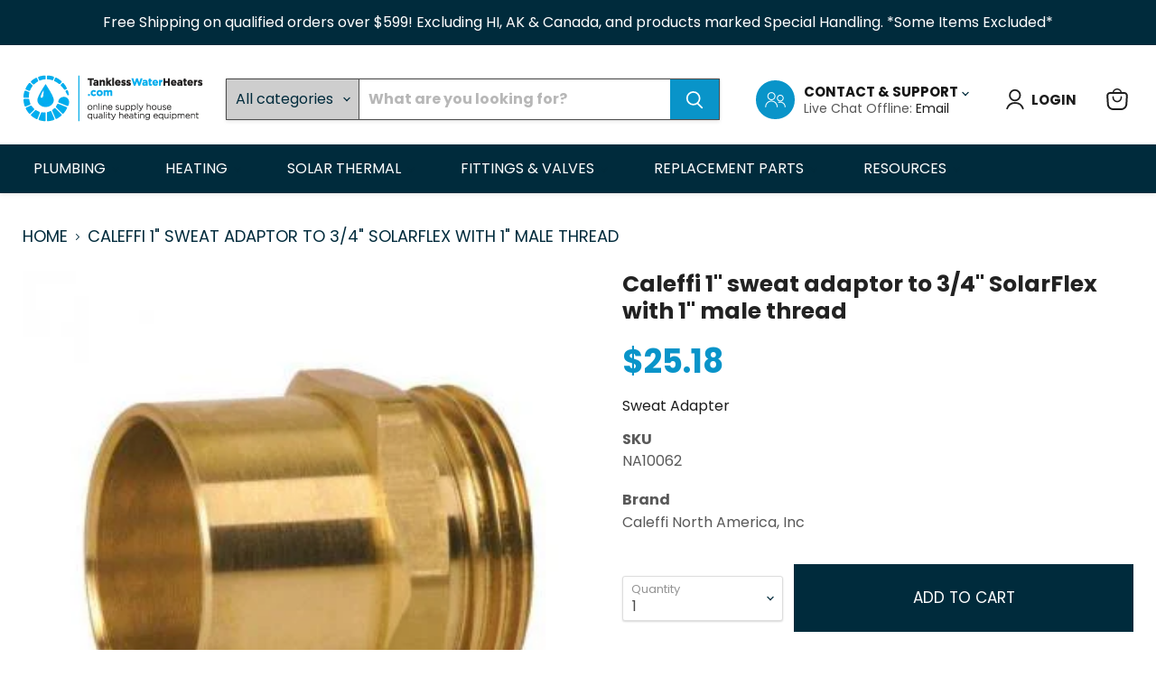

--- FILE ---
content_type: text/html; charset=utf-8
request_url: https://tanklesswaterheaters.com/collections/all/products/caleffi-series-na100-3-4-sweat-adaptor-to-3-4-solarflex-with-1-male-thread?view=recently-viewed
body_size: 1197
content:





















  












<li
  class="productgrid--item  imagestyle--natural        product-recently-viewed-card    show-actions--mobile"
  data-product-item
  data-product-quickshop-url="/collections/all/products/caleffi-series-na100-3-4-sweat-adaptor-to-3-4-solarflex-with-1-male-thread"
  
    data-recently-viewed-card
  
>
  <div class="productitem" data-product-item-content>
    
    
    
    

    

    

    <div class="productitem__container">
      <div class="product-recently-viewed-card-time" data-product-handle="caleffi-series-na100-3-4-sweat-adaptor-to-3-4-solarflex-with-1-male-thread">
      <button
        class="product-recently-viewed-card-remove"
        aria-label="close"
        data-remove-recently-viewed
      >
        


                                                                      <svg class="icon-remove "    aria-hidden="true"    focusable="false"    role="presentation"    xmlns="http://www.w3.org/2000/svg" width="10" height="10" viewBox="0 0 10 10" xmlns="http://www.w3.org/2000/svg">      <path fill="currentColor" d="M6.08785659,5 L9.77469752,1.31315906 L8.68684094,0.225302476 L5,3.91214341 L1.31315906,0.225302476 L0.225302476,1.31315906 L3.91214341,5 L0.225302476,8.68684094 L1.31315906,9.77469752 L5,6.08785659 L8.68684094,9.77469752 L9.77469752,8.68684094 L6.08785659,5 Z"></path>    </svg>                                          

      </button>
    </div>

      <div class="productitem__image-container">
        <a
          class="productitem--image-link"
          href="/collections/all/products/caleffi-series-na100-3-4-sweat-adaptor-to-3-4-solarflex-with-1-male-thread"
          tabindex="-1"
          data-product-page-link
        >
          <figure
            class="productitem--image"
            data-product-item-image
            
              style="--product-grid-item-image-aspect-ratio: 1.0;"
            
          >
            
              
              

  
    <noscript data-rimg-noscript>
      <img
        
          src="//tanklesswaterheaters.com/cdn/shop/products/6_47e8631c-afa1-471c-873e-fe86df1f88dc_350x350.jpg?v=1654233692"
        

        alt=""
        data-rimg="noscript"
        srcset="//tanklesswaterheaters.com/cdn/shop/products/6_47e8631c-afa1-471c-873e-fe86df1f88dc_350x350.jpg?v=1654233692 1x"
        class="productitem--image-primary"
        
        
      >
    </noscript>
  

  <img
    
      src="//tanklesswaterheaters.com/cdn/shop/products/6_47e8631c-afa1-471c-873e-fe86df1f88dc_350x350.jpg?v=1654233692"
    
    alt=""

    
      data-rimg="lazy"
      data-rimg-scale="1"
      data-rimg-template="//tanklesswaterheaters.com/cdn/shop/products/6_47e8631c-afa1-471c-873e-fe86df1f88dc_{size}.jpg?v=1654233692"
      data-rimg-max="350x350"
      data-rimg-crop="false"
      
      srcset="data:image/svg+xml;utf8,<svg%20xmlns='http://www.w3.org/2000/svg'%20width='350'%20height='350'></svg>"
    

    class="productitem--image-primary"
    
    
  >



  <div data-rimg-canvas></div>


            

            


























          </figure>
        </a>
      </div><div class="productitem--info"><span class="col_clct" clct='[{"collection_id":"287495028935","product_id":"7356480651463","product_handle":"caleffi-series-na100-3-4-sweat-adaptor-to-3-4-solarflex-with-1-male-thread"},{"collection_id":"287647105223","product_id":"7356480651463","product_handle":"caleffi-series-na100-3-4-sweat-adaptor-to-3-4-solarflex-with-1-male-thread"},{"collection_id":"287647203527","product_id":"7356480651463","product_handle":"caleffi-series-na100-3-4-sweat-adaptor-to-3-4-solarflex-with-1-male-thread"},{"collection_id":"287647236295","product_id":"7356480651463","product_handle":"caleffi-series-na100-3-4-sweat-adaptor-to-3-4-solarflex-with-1-male-thread"},{"collection_id":"287647269063","product_id":"7356480651463","product_handle":"caleffi-series-na100-3-4-sweat-adaptor-to-3-4-solarflex-with-1-male-thread"},{"collection_id":"287647334599","product_id":"7356480651463","product_handle":"caleffi-series-na100-3-4-sweat-adaptor-to-3-4-solarflex-with-1-male-thread"},{"collection_id":"288451788999","product_id":"7356480651463","product_handle":"caleffi-series-na100-3-4-sweat-adaptor-to-3-4-solarflex-with-1-male-thread"}]'></span>
        

        

        <h2 class="productitem--title">
          <a href="/collections/all/products/caleffi-series-na100-3-4-sweat-adaptor-to-3-4-solarflex-with-1-male-thread" data-product-page-link>
            Caleffi 1" sweat adaptor to 3/4" SolarFlex with 1" male thread
          </a>
        </h2>

        
          
           <span class="productitem--vendor">
              <a href="/collections/vendors?q=Caleffi%20North%20America%2C%20Inc" title="Caleffi North America, Inc">Caleffi North America, Inc</a>
            </span>
          
        

        
          





























<div class="price productitem__price ">
  
    <div
      class="price__compare-at "
      data-price-compare-container
    >

      
        <span class="money price__original" data-price-original></span>
      
    </div>


    
      
      <div class="price__compare-at--hidden" data-compare-price-range-hidden>
        
          <span class="visually-hidden">Original price</span>
          <span class="money price__compare-at--min" data-price-compare-min>
            $0.00
          </span>
          -
          <span class="visually-hidden">Original price</span>
          <span class="money price__compare-at--max" data-price-compare-max>
            $0.00
          </span>
        
      </div>
      <div class="price__compare-at--hidden" data-compare-price-hidden>
        <span class="visually-hidden">Original price</span>
        <span class="money price__compare-at--single" data-price-compare>
          $0.00
        </span>
      </div>
    
  

  <div class="price__current  " data-price-container>

    

    
      
      
      <span class="money" data-price>
        $25.18
      </span>
    
    
  </div>

  
    
    <div class="price__current--hidden" data-current-price-range-hidden>
      
        <span class="money price__current--min" data-price-min>$25.18</span>
        -
        <span class="money price__current--max" data-price-max>$25.18</span>
      
    </div>
    <div class="price__current--hidden" data-current-price-hidden>
      <span class="visually-hidden">Current price</span>
      <span class="money" data-price>
        $25.18
      </span>
    </div>
  

  
    
    
    
    

    <div
      class="
        productitem__unit-price
        hidden
      "
      data-unit-price
    >
      <span class="productitem__total-quantity" data-total-quantity></span> | <span class="productitem__unit-price--amount money" data-unit-price-amount></span> / <span class="productitem__unit-price--measure" data-unit-price-measure></span>
    </div>
  

  
</div>


        

        
          
            <div class="productitem__stock-level">
              







<div class="product-stock-level-wrapper" >
  
    <span class="
  product-stock-level
  product-stock-level--continue-selling
  
">
      

      <span class="product-stock-level__text">
        
        <div class="product-stock-level__badge-text">
          
  
    In stock
  

        </div>
      </span>
    </span>
  
</div>

            </div>
          
           <p class="sku_shoping"><span class="sku_name">SKU </span><span class="sku_value">NA10062</span></p>
          
        

        
          <div class="productitem--description">
            <p></p>

            
          </div>
        
      </div>

      
    </div>
  </div>

  
    <script type="application/json" data-quick-buy-settings>
      {
        "cart_redirection": false,
        "money_format": "${{amount}}"
      }
    </script>
  
</li>


--- FILE ---
content_type: text/html; charset=utf-8
request_url: https://tanklesswaterheaters.com/variants/42279052509383/?section_id=surface-pick-up
body_size: -108
content:
<div id="shopify-section-surface-pick-up" class="shopify-section"><template data-html="surface-pick-up-embed">
  
  
  
    
  
    <div class="surface-pick-up-embed surface-pick-up-embed--available">
      
        <svg class="surface-pick-up-embed__in-stock-icon surface-pick-up-embed__svg-placeholder" width="13" height="13" viewBox="0 0 13 13" fill="none" xmlns="http://www.w3.org/2000/svg" focusable=”false” aria-hidden=”true”>
          <path d="M4.33346 10.5625L3.80311 11.0928L4.33344 11.6232L4.86379 11.0928L4.33346 10.5625ZM0.191824 7.48134L3.80311 11.0928L4.8638 10.0322L1.25251 6.4207L0.191824 7.48134ZM4.86379 11.0928L12.9888 2.96783L11.9281 1.90717L3.80313 10.0322L4.86379 11.0928Z"/>
        </svg>
      
  
      <div class="surface-pick-up-embed__location-info">
        
          <h3 class="surface-pick-up-embed__location-availability">Pickup available at <b>5350 Joliet Street</b></h3>
          <small class="surface-pick-up-embed__location-pick-up-time">Usually ready in 24 hours</small>
        
      </div>
  
      <button class="surface-pick-up-embed__modal-btn" type="button" aria-haspopup=”dialog” data-surface-pick-up-embed-modal-btn>
        
          View store information
        
      </button>
    </div>
  
  

</template>

<template data-html="surface-pick-up-items">
  
  
<ul class="surface-pick-up-items" role="list">
      
        
        <li
          class="surface-pick-up-item surface-pick-up-item--available"
          data-surface-pick-up-item
        >
          <div class="surface-pick-up-item__header">
            <h3 class="surface-pick-up-item__pick-up-location">5350 Joliet Street</h3>
            <p
              class="surface-pick-up-item__pick-up-distance"
            >
              <span
                data-distance
                data-latitude="39.7942049"
                data-longitude="-104.8606942"
              >
              </span>
              <span
                data-distance-unit="imperial"
              >mi
</span>
            </p>
          </div>
        
          
            <svg class="surface-pick-up-item__in-stock-icon surface-pick-up-item__svg-placeholder" width="13" height="13" viewBox="0 0 13 13" fill="none" xmlns="http://www.w3.org/2000/svg" focusable=”false” aria-hidden=”true”>
              <path d="M4.33346 10.5625L3.80311 11.0928L4.33344 11.6232L4.86379 11.0928L4.33346 10.5625ZM0.191824 7.48134L3.80311 11.0928L4.8638 10.0322L1.25251 6.4207L0.191824 7.48134ZM4.86379 11.0928L12.9888 2.96783L11.9281 1.90717L3.80313 10.0322L4.86379 11.0928Z"/>
            </svg>
          
        
          <div class="surface-pick-up-item__availability">
            
              
              Pickup available, usually ready in 24 hours
            
          </div>
        
          <address class="surface-pick-up-item__address-info">
            <p>5350 Joliet Street<br>Unit 1<br>Denver CO 80239<br>United States</p>

              <a href="tel:7204078560">7204078560</a></address>
        </li>
        

      
    </ul>
  
</template>

</div>

--- FILE ---
content_type: text/javascript; charset=utf-8
request_url: https://tanklesswaterheaters.com/products/caleffi-series-na100-3-4-sweat-adaptor-to-3-4-solarflex-with-1-male-thread.js
body_size: 165
content:
{"id":7356480651463,"title":"Caleffi 1\" sweat adaptor to 3\/4\" SolarFlex with 1\" male thread","handle":"caleffi-series-na100-3-4-sweat-adaptor-to-3-4-solarflex-with-1-male-thread","description":"","published_at":"2022-06-02T23:21:32-06:00","created_at":"2022-06-02T23:21:31-06:00","vendor":"Caleffi North America, Inc","type":"Line Sets","tags":[],"price":2518,"price_min":2518,"price_max":2518,"available":true,"price_varies":false,"compare_at_price":0,"compare_at_price_min":0,"compare_at_price_max":0,"compare_at_price_varies":false,"variants":[{"id":42279052509383,"title":"Default Title","option1":"Default Title","option2":null,"option3":null,"sku":"NA10062","requires_shipping":true,"taxable":true,"featured_image":null,"available":true,"name":"Caleffi 1\" sweat adaptor to 3\/4\" SolarFlex with 1\" male thread","public_title":null,"options":["Default Title"],"price":2518,"weight":680,"compare_at_price":0,"inventory_management":"shopify","barcode":null,"requires_selling_plan":false,"selling_plan_allocations":[]}],"images":["\/\/cdn.shopify.com\/s\/files\/1\/0616\/4096\/6343\/products\/6_47e8631c-afa1-471c-873e-fe86df1f88dc.jpg?v=1654233692"],"featured_image":"\/\/cdn.shopify.com\/s\/files\/1\/0616\/4096\/6343\/products\/6_47e8631c-afa1-471c-873e-fe86df1f88dc.jpg?v=1654233692","options":[{"name":"Title","position":1,"values":["Default Title"]}],"url":"\/products\/caleffi-series-na100-3-4-sweat-adaptor-to-3-4-solarflex-with-1-male-thread","media":[{"alt":null,"id":26650856947911,"position":1,"preview_image":{"aspect_ratio":1.0,"height":350,"width":350,"src":"https:\/\/cdn.shopify.com\/s\/files\/1\/0616\/4096\/6343\/products\/6_47e8631c-afa1-471c-873e-fe86df1f88dc.jpg?v=1654233692"},"aspect_ratio":1.0,"height":350,"media_type":"image","src":"https:\/\/cdn.shopify.com\/s\/files\/1\/0616\/4096\/6343\/products\/6_47e8631c-afa1-471c-873e-fe86df1f88dc.jpg?v=1654233692","width":350}],"requires_selling_plan":false,"selling_plan_groups":[]}